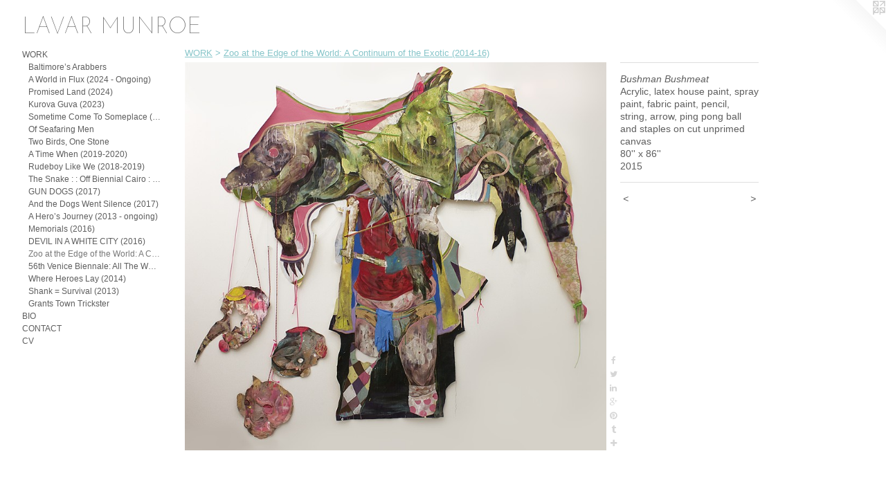

--- FILE ---
content_type: text/html;charset=utf-8
request_url: https://lavar-munroe.com/artwork/3897722-Bushman%20Bushmeat.html
body_size: 4474
content:
<!doctype html><html class="no-js a-image mobile-title-align--center has-mobile-menu-icon--left l-generic p-artwork has-page-nav mobile-menu-align--center has-wall-text "><head><meta charset="utf-8" /><meta content="IE=edge" http-equiv="X-UA-Compatible" /><meta http-equiv="X-OPP-Site-Id" content="42769" /><meta http-equiv="X-OPP-Revision" content="2726" /><meta http-equiv="X-OPP-Locke-Environment" content="production" /><meta http-equiv="X-OPP-Locke-Release" content="v0.0.141" /><title>LAVAR MUNROE</title><link rel="canonical" href="https://lavar-munroe.com/artwork/3897722-Bushman%20Bushmeat.html" /><meta content="website" property="og:type" /><meta property="og:url" content="https://lavar-munroe.com/artwork/3897722-Bushman%20Bushmeat.html" /><meta property="og:title" content="Bushman Bushmeat" /><meta content="width=device-width, initial-scale=1" name="viewport" /><link type="text/css" rel="stylesheet" href="//cdnjs.cloudflare.com/ajax/libs/normalize/3.0.2/normalize.min.css" /><link type="text/css" rel="stylesheet" media="only all" href="//maxcdn.bootstrapcdn.com/font-awesome/4.3.0/css/font-awesome.min.css" /><link type="text/css" rel="stylesheet" media="not all and (min-device-width: 600px) and (min-device-height: 600px)" href="/release/locke/production/v0.0.141/css/small.css" /><link type="text/css" rel="stylesheet" media="only all and (min-device-width: 600px) and (min-device-height: 600px)" href="/release/locke/production/v0.0.141/css/large-generic.css" /><link type="text/css" rel="stylesheet" media="not all and (min-device-width: 600px) and (min-device-height: 600px)" href="/r17586438620000002726/css/small-site.css" /><link type="text/css" rel="stylesheet" media="only all and (min-device-width: 600px) and (min-device-height: 600px)" href="/r17586438620000002726/css/large-site.css" /><link type="text/css" rel="stylesheet" media="only all and (min-device-width: 600px) and (min-device-height: 600px)" href="//fonts.googleapis.com/css?family=Josefin+Sans:100" /><link type="text/css" rel="stylesheet" media="not all and (min-device-width: 600px) and (min-device-height: 600px)" href="//fonts.googleapis.com/css?family=Josefin+Sans:100&amp;text=LAVR%20MUNOE" /><script>window.OPP = window.OPP || {};
OPP.modernMQ = 'only all';
OPP.smallMQ = 'not all and (min-device-width: 600px) and (min-device-height: 600px)';
OPP.largeMQ = 'only all and (min-device-width: 600px) and (min-device-height: 600px)';
OPP.downURI = '/x/7/6/9/42769/.down';
OPP.gracePeriodURI = '/x/7/6/9/42769/.grace_period';
OPP.imgL = function (img) {
  !window.lazySizes && img.onerror();
};
OPP.imgE = function (img) {
  img.onerror = img.onload = null;
  img.src = img.getAttribute('data-src');
  //img.srcset = img.getAttribute('data-srcset');
};</script><script src="/release/locke/production/v0.0.141/js/modernizr.js"></script><script src="/release/locke/production/v0.0.141/js/masonry.js"></script><script src="/release/locke/production/v0.0.141/js/respimage.js"></script><script src="/release/locke/production/v0.0.141/js/ls.aspectratio.js"></script><script src="/release/locke/production/v0.0.141/js/lazysizes.js"></script><script src="/release/locke/production/v0.0.141/js/large.js"></script><script src="/release/locke/production/v0.0.141/js/hammer.js"></script><script>if (!Modernizr.mq('only all')) { document.write('<link type="text/css" rel="stylesheet" href="/release/locke/production/v0.0.141/css/minimal.css">') }</script><style>.media-max-width {
  display: block;
}

@media (min-height: 1564px) {

  .media-max-width {
    max-width: 1323.0px;
  }

}

@media (max-height: 1564px) {

  .media-max-width {
    max-width: 84.58524590163934vh;
  }

}</style><script>(function(i,s,o,g,r,a,m){i['GoogleAnalyticsObject']=r;i[r]=i[r]||function(){
(i[r].q=i[r].q||[]).push(arguments)},i[r].l=1*new Date();a=s.createElement(o),
m=s.getElementsByTagName(o)[0];a.async=1;a.src=g;m.parentNode.insertBefore(a,m)
})(window,document,'script','//www.google-analytics.com/analytics.js','ga');
ga('create', 'UA-20270210-1', 'auto');
ga('send', 'pageview');</script></head><body><a class=" logo hidden--small" href="http://otherpeoplespixels.com/ref/lavar-munroe.com" title="Website by OtherPeoplesPixels" target="_blank"></a><header id="header"><a class=" site-title" href="/home.html"><span class=" site-title-text u-break-word">LAVAR MUNROE</span><div class=" site-title-media"></div></a><a id="mobile-menu-icon" class="mobile-menu-icon hidden--no-js hidden--large"><svg viewBox="0 0 21 17" width="21" height="17" fill="currentColor"><rect x="0" y="0" width="21" height="3" rx="0"></rect><rect x="0" y="7" width="21" height="3" rx="0"></rect><rect x="0" y="14" width="21" height="3" rx="0"></rect></svg></a></header><nav class=" hidden--large"><ul class=" site-nav"><li class="nav-item nav-home "><a class="nav-link " href="/home.html">Home</a></li><li class="nav-item expanded nav-museum "><a class="nav-link " href="/section/307931.html">WORK</a><ul><li class="nav-gallery nav-item expanded "><a class="nav-link " href="/section/542253-Baltimore%e2%80%99s%20Arabbers.html">Baltimore’s Arabbers</a></li><li class="nav-gallery nav-item expanded "><a class="nav-link " href="/section/535594-A%20World%20in%20Flux%20%282024%20-%20Ongoing%29.html">A World in Flux (2024 - Ongoing)</a></li><li class="nav-gallery nav-item expanded "><a class="nav-link " href="/section/531923-Promised%20Land%20%282024%29.html">Promised Land (2024)</a></li><li class="nav-gallery nav-item expanded "><a class="nav-link " href="/section/526697-Kurova%20Guva%20%282023%29.html">Kurova Guva (2023)</a></li><li class="nav-gallery nav-item expanded "><a class="nav-link " href="/section/518038-Sometime%20Come%20To%20Someplace%20%282022%29.html">Sometime Come To Someplace (2022)</a></li><li class="nav-gallery nav-item expanded "><a class="nav-link " href="/section/510969-Of%20Seafaring%20Men.html">Of Seafaring Men</a></li><li class="nav-gallery nav-item expanded "><a class="nav-link " href="/section/447840-Two%20Birds%2c%20One%20Stone.html">Two Birds, One Stone</a></li><li class="nav-gallery nav-item expanded "><a class="nav-link " href="/section/489710-A%20Time%20When%282019-2020%29.html">A Time When
(2019-2020)</a></li><li class="nav-gallery nav-item expanded "><a class="nav-link " href="/section/463316-Rudeboy%20Like%20We%282018-2019%29.html">Rudeboy Like We
(2018-2019)</a></li><li class="nav-gallery nav-item expanded "><a class="nav-link " href="/section/473365-The%20Snake%20%3a%20%3a%20Off%20Biennial%20Cairo%20%3a%20%3a%282018%29.html">The Snake : : Off Biennial Cairo : :
(2018)</a></li><li class="nav-gallery nav-item expanded "><a class="nav-link " href="/section/458027-GUN%20DOGS%282017%29.html">GUN DOGS
(2017)</a></li><li class="nav-gallery nav-item expanded "><a class="nav-link " href="/section/456940-And%20the%20Dogs%20Went%20Silence%282017%29.html">And the Dogs Went Silence
(2017)</a></li><li class="nav-gallery nav-item expanded "><a class="nav-link " href="/section/361274-A%20Hero%e2%80%99s%20Journey%20%282013%20-%20ongoing%29.html">A Hero’s Journey 
(2013 - ongoing)</a></li><li class="nav-gallery nav-item expanded "><a class="nav-link " href="/section/439587-Memorials%282016%29.html">Memorials
(2016)</a></li><li class="nav-gallery nav-item expanded "><a class="nav-link " href="/section/435276-DEVIL%20IN%20A%20WHITE%20CITY%282016%29.html">DEVIL IN A WHITE CITY
(2016)</a></li><li class="nav-gallery nav-item expanded "><a class="selected nav-link " href="/section/407825-Zoo%20at%20the%20Edge%20of%20the%20World%3a%20A%20Continuum%20of%20the%20Exotic%20%282014-16%29.html">Zoo at the Edge of the World: A Continuum of the Exotic</a></li><li class="nav-gallery nav-item expanded "><a class="nav-link " href="/section/435314-56th%20Venice%20Biennale%3a%20All%20The%20Worlds%20Futures%282015%29.html">56th Venice Biennale: All The Worlds Futures
(2015)</a></li><li class="nav-item expanded nav-museum "><a class="nav-link " href="/section/349525-Where%20Heroes%20Lay%282014%29.html">Where Heroes Lay
(2014)

</a><ul><li class="nav-gallery nav-item "><a class="nav-link " href="/section/543227-Archive%201.html">Archive 1</a></li></ul></li><li class="nav-item expanded nav-museum "><a class="nav-link " href="/section/370849-Shank%20%3d%20Survival%282013%29.html">Shank = Survival
(2013)</a><ul><li class="nav-gallery nav-item "><a class="nav-link " href="/section/543228-Archive%202.html">Archive 2</a></li></ul></li><li class="nav-item expanded nav-museum "><a class="nav-link " href="/section/309205-Grants%20Town%20Trickster%20%282012-14%29.html">Grants Town Trickster</a><ul><li class="nav-gallery nav-item "><a class="nav-link " href="/section/543229-Archive%203.html">Archive 3</a></li></ul></li></ul></li><li class="nav-news nav-item "><a class="nav-link " href="/news.html">BIO</a></li><li class="nav-item nav-contact "><a class="nav-link " href="/contact.html">CONTACT</a></li><li class="nav-item nav-pdf1 "><a target="_blank" class="nav-link " href="//img-cache.oppcdn.com/fixed/42769/assets/fzUlzfE02ngqadQ7.pdf">CV</a></li></ul></nav><div class=" content"><nav class=" hidden--small" id="nav"><header><a class=" site-title" href="/home.html"><span class=" site-title-text u-break-word">LAVAR MUNROE</span><div class=" site-title-media"></div></a></header><ul class=" site-nav"><li class="nav-item nav-home "><a class="nav-link " href="/home.html">Home</a></li><li class="nav-item expanded nav-museum "><a class="nav-link " href="/section/307931.html">WORK</a><ul><li class="nav-gallery nav-item expanded "><a class="nav-link " href="/section/542253-Baltimore%e2%80%99s%20Arabbers.html">Baltimore’s Arabbers</a></li><li class="nav-gallery nav-item expanded "><a class="nav-link " href="/section/535594-A%20World%20in%20Flux%20%282024%20-%20Ongoing%29.html">A World in Flux (2024 - Ongoing)</a></li><li class="nav-gallery nav-item expanded "><a class="nav-link " href="/section/531923-Promised%20Land%20%282024%29.html">Promised Land (2024)</a></li><li class="nav-gallery nav-item expanded "><a class="nav-link " href="/section/526697-Kurova%20Guva%20%282023%29.html">Kurova Guva (2023)</a></li><li class="nav-gallery nav-item expanded "><a class="nav-link " href="/section/518038-Sometime%20Come%20To%20Someplace%20%282022%29.html">Sometime Come To Someplace (2022)</a></li><li class="nav-gallery nav-item expanded "><a class="nav-link " href="/section/510969-Of%20Seafaring%20Men.html">Of Seafaring Men</a></li><li class="nav-gallery nav-item expanded "><a class="nav-link " href="/section/447840-Two%20Birds%2c%20One%20Stone.html">Two Birds, One Stone</a></li><li class="nav-gallery nav-item expanded "><a class="nav-link " href="/section/489710-A%20Time%20When%282019-2020%29.html">A Time When
(2019-2020)</a></li><li class="nav-gallery nav-item expanded "><a class="nav-link " href="/section/463316-Rudeboy%20Like%20We%282018-2019%29.html">Rudeboy Like We
(2018-2019)</a></li><li class="nav-gallery nav-item expanded "><a class="nav-link " href="/section/473365-The%20Snake%20%3a%20%3a%20Off%20Biennial%20Cairo%20%3a%20%3a%282018%29.html">The Snake : : Off Biennial Cairo : :
(2018)</a></li><li class="nav-gallery nav-item expanded "><a class="nav-link " href="/section/458027-GUN%20DOGS%282017%29.html">GUN DOGS
(2017)</a></li><li class="nav-gallery nav-item expanded "><a class="nav-link " href="/section/456940-And%20the%20Dogs%20Went%20Silence%282017%29.html">And the Dogs Went Silence
(2017)</a></li><li class="nav-gallery nav-item expanded "><a class="nav-link " href="/section/361274-A%20Hero%e2%80%99s%20Journey%20%282013%20-%20ongoing%29.html">A Hero’s Journey 
(2013 - ongoing)</a></li><li class="nav-gallery nav-item expanded "><a class="nav-link " href="/section/439587-Memorials%282016%29.html">Memorials
(2016)</a></li><li class="nav-gallery nav-item expanded "><a class="nav-link " href="/section/435276-DEVIL%20IN%20A%20WHITE%20CITY%282016%29.html">DEVIL IN A WHITE CITY
(2016)</a></li><li class="nav-gallery nav-item expanded "><a class="selected nav-link " href="/section/407825-Zoo%20at%20the%20Edge%20of%20the%20World%3a%20A%20Continuum%20of%20the%20Exotic%20%282014-16%29.html">Zoo at the Edge of the World: A Continuum of the Exotic</a></li><li class="nav-gallery nav-item expanded "><a class="nav-link " href="/section/435314-56th%20Venice%20Biennale%3a%20All%20The%20Worlds%20Futures%282015%29.html">56th Venice Biennale: All The Worlds Futures
(2015)</a></li><li class="nav-item expanded nav-museum "><a class="nav-link " href="/section/349525-Where%20Heroes%20Lay%282014%29.html">Where Heroes Lay
(2014)

</a><ul><li class="nav-gallery nav-item "><a class="nav-link " href="/section/543227-Archive%201.html">Archive 1</a></li></ul></li><li class="nav-item expanded nav-museum "><a class="nav-link " href="/section/370849-Shank%20%3d%20Survival%282013%29.html">Shank = Survival
(2013)</a><ul><li class="nav-gallery nav-item "><a class="nav-link " href="/section/543228-Archive%202.html">Archive 2</a></li></ul></li><li class="nav-item expanded nav-museum "><a class="nav-link " href="/section/309205-Grants%20Town%20Trickster%20%282012-14%29.html">Grants Town Trickster</a><ul><li class="nav-gallery nav-item "><a class="nav-link " href="/section/543229-Archive%203.html">Archive 3</a></li></ul></li></ul></li><li class="nav-news nav-item "><a class="nav-link " href="/news.html">BIO</a></li><li class="nav-item nav-contact "><a class="nav-link " href="/contact.html">CONTACT</a></li><li class="nav-item nav-pdf1 "><a target="_blank" class="nav-link " href="//img-cache.oppcdn.com/fixed/42769/assets/fzUlzfE02ngqadQ7.pdf">CV</a></li></ul><footer><div class=" copyright">© LAVAR MUNROE</div><div class=" credit"><a href="http://otherpeoplespixels.com/ref/lavar-munroe.com" target="_blank">Website by OtherPeoplesPixels</a></div></footer></nav><main id="main"><div class=" page clearfix media-max-width"><h1 class="parent-title title"><a href="/section/307931.html" class="root title-segment hidden--small">WORK</a><span class=" title-sep hidden--small"> &gt; </span><a class=" title-segment" href="/section/407825-Zoo%20at%20the%20Edge%20of%20the%20World%3a%20A%20Continuum%20of%20the%20Exotic%20%282014-16%29.html">Zoo at the Edge of the World: A Continuum of the Exotic (2014-16)</a></h1><div class=" media-and-info"><div class=" page-media-wrapper media"><a class=" page-media" title="Bushman Bushmeat" href="/artwork/3941596-Never%20Again%20Human%3a%20Conversations%20with%20Two.html" id="media"><img data-aspectratio="1323/1220" class="u-img " alt="Bushman Bushmeat" src="//img-cache.oppcdn.com/fixed/42769/assets/OTbQW2A8NqFPmTWa.jpg" srcset="//img-cache.oppcdn.com/img/v1.0/s:42769/t:QkxBTksrVEVYVCtIRVJF/p:12/g:tl/o:2.5/a:50/q:90/2520x1220-OTbQW2A8NqFPmTWa.jpg/1323x1220/c15cfc26b7bd25d13a4678bb0997f90d.jpg 1323w,
//img-cache.oppcdn.com/img/v1.0/s:42769/t:QkxBTksrVEVYVCtIRVJF/p:12/g:tl/o:2.5/a:50/q:90/984x4096-OTbQW2A8NqFPmTWa.jpg/984x906/9a4cb7ce60bb7a81db5424df1cdd7324.jpg 984w,
//img-cache.oppcdn.com/img/v1.0/s:42769/t:QkxBTksrVEVYVCtIRVJF/p:12/g:tl/o:2.5/a:50/q:90/1640x830-OTbQW2A8NqFPmTWa.jpg/900x830/e5d32a82b5a790dc67af97c48e6b846c.jpg 900w,
//img-cache.oppcdn.com/img/v1.0/s:42769/t:QkxBTksrVEVYVCtIRVJF/p:12/g:tl/o:2.5/a:50/q:90/1400x720-OTbQW2A8NqFPmTWa.jpg/781x720/72745c36efd276187fd213d9d5c25f3e.jpg 781w,
//img-cache.oppcdn.com/img/v1.0/s:42769/t:QkxBTksrVEVYVCtIRVJF/p:12/g:tl/o:2.5/a:50/q:90/640x4096-OTbQW2A8NqFPmTWa.jpg/640x589/02a8e2af266d1714e25793f9055d8304.jpg 640w,
//img-cache.oppcdn.com/img/v1.0/s:42769/t:QkxBTksrVEVYVCtIRVJF/p:12/g:tl/o:2.5/a:50/q:90/984x588-OTbQW2A8NqFPmTWa.jpg/638x588/e21b3e55c65b20b33f9d59183c218a48.jpg 638w,
//img-cache.oppcdn.com/fixed/42769/assets/OTbQW2A8NqFPmTWa.jpg 520w" sizes="(max-device-width: 599px) 100vw,
(max-device-height: 599px) 100vw,
(max-width: 520px) 520px,
(max-height: 480px) 520px,
(max-width: 638px) 638px,
(max-height: 588px) 638px,
(max-width: 640px) 640px,
(max-height: 589px) 640px,
(max-width: 781px) 781px,
(max-height: 720px) 781px,
(max-width: 900px) 900px,
(max-height: 830px) 900px,
(max-width: 984px) 984px,
(max-height: 906px) 984px,
1323px" /></a><a class=" zoom-corner" style="display: none" id="zoom-corner"><span class=" zoom-icon fa fa-search-plus"></span></a><div class="share-buttons a2a_kit social-icons hidden--small" data-a2a-title="Bushman Bushmeat" data-a2a-url="https://lavar-munroe.com/artwork/3897722-Bushman%20Bushmeat.html"><a class="u-img-link a2a_button_facebook share-button "><span class="facebook social-icon fa-facebook fa "></span></a><a class="u-img-link share-button a2a_button_twitter "><span class="twitter fa-twitter social-icon fa "></span></a><a class="u-img-link share-button a2a_button_linkedin "><span class="linkedin social-icon fa-linkedin fa "></span></a><a class="a2a_button_google_plus u-img-link share-button "><span class="googleplus fa-google-plus social-icon fa "></span></a><a class="u-img-link a2a_button_pinterest share-button "><span class="fa-pinterest social-icon pinterest fa "></span></a><a class="u-img-link a2a_button_tumblr share-button "><span class="fa-tumblr social-icon tumblr fa "></span></a><a target="_blank" class="u-img-link share-button a2a_dd " href="https://www.addtoany.com/share_save"><span class="social-icon share fa-plus fa "></span></a></div></div><div class=" info border-color"><div class=" wall-text border-color"><div class=" wt-item wt-title">Bushman Bushmeat</div><div class=" wt-item wt-media">Acrylic, latex house paint, spray paint, fabric paint, pencil, string, arrow, ping pong ball and staples on cut unprimed canvas</div><div class=" wt-item wt-dimensions">80'' x 86''</div><div class=" wt-item wt-date">2015</div></div><div class=" page-nav hidden--small border-color clearfix"><a class=" prev" id="artwork-prev" href="/artwork/3897724-Days%20and%20Nights%20in%20the%20Wilderness.html">&lt; <span class=" m-hover-show">previous</span></a> <a class=" next" id="artwork-next" href="/artwork/3941596-Never%20Again%20Human%3a%20Conversations%20with%20Two.html"><span class=" m-hover-show">next</span> &gt;</a></div></div></div><div class="share-buttons a2a_kit social-icons hidden--large" data-a2a-title="Bushman Bushmeat" data-a2a-url="https://lavar-munroe.com/artwork/3897722-Bushman%20Bushmeat.html"><a class="u-img-link a2a_button_facebook share-button "><span class="facebook social-icon fa-facebook fa "></span></a><a class="u-img-link share-button a2a_button_twitter "><span class="twitter fa-twitter social-icon fa "></span></a><a class="u-img-link share-button a2a_button_linkedin "><span class="linkedin social-icon fa-linkedin fa "></span></a><a class="a2a_button_google_plus u-img-link share-button "><span class="googleplus fa-google-plus social-icon fa "></span></a><a class="u-img-link a2a_button_pinterest share-button "><span class="fa-pinterest social-icon pinterest fa "></span></a><a class="u-img-link a2a_button_tumblr share-button "><span class="fa-tumblr social-icon tumblr fa "></span></a><a target="_blank" class="u-img-link share-button a2a_dd " href="https://www.addtoany.com/share_save"><span class="social-icon share fa-plus fa "></span></a></div></div></main></div><footer><div class=" copyright">© LAVAR MUNROE</div><div class=" credit"><a href="http://otherpeoplespixels.com/ref/lavar-munroe.com" target="_blank">Website by OtherPeoplesPixels</a></div></footer><div class=" modal zoom-modal" style="display: none" id="zoom-modal"><style>@media (min-aspect-ratio: 1323/1220) {

  .zoom-media {
    width: auto;
    max-height: 1220px;
    height: 100%;
  }

}

@media (max-aspect-ratio: 1323/1220) {

  .zoom-media {
    height: auto;
    max-width: 1323px;
    width: 100%;
  }

}
@supports (object-fit: contain) {
  img.zoom-media {
    object-fit: contain;
    width: 100%;
    height: 100%;
    max-width: 1323px;
    max-height: 1220px;
  }
}</style><div class=" zoom-media-wrapper"><img onerror="OPP.imgE(this);" onload="OPP.imgL(this);" data-src="//img-cache.oppcdn.com/fixed/42769/assets/OTbQW2A8NqFPmTWa.jpg" data-srcset="//img-cache.oppcdn.com/img/v1.0/s:42769/t:QkxBTksrVEVYVCtIRVJF/p:12/g:tl/o:2.5/a:50/q:90/2520x1220-OTbQW2A8NqFPmTWa.jpg/1323x1220/c15cfc26b7bd25d13a4678bb0997f90d.jpg 1323w,
//img-cache.oppcdn.com/img/v1.0/s:42769/t:QkxBTksrVEVYVCtIRVJF/p:12/g:tl/o:2.5/a:50/q:90/984x4096-OTbQW2A8NqFPmTWa.jpg/984x906/9a4cb7ce60bb7a81db5424df1cdd7324.jpg 984w,
//img-cache.oppcdn.com/img/v1.0/s:42769/t:QkxBTksrVEVYVCtIRVJF/p:12/g:tl/o:2.5/a:50/q:90/1640x830-OTbQW2A8NqFPmTWa.jpg/900x830/e5d32a82b5a790dc67af97c48e6b846c.jpg 900w,
//img-cache.oppcdn.com/img/v1.0/s:42769/t:QkxBTksrVEVYVCtIRVJF/p:12/g:tl/o:2.5/a:50/q:90/1400x720-OTbQW2A8NqFPmTWa.jpg/781x720/72745c36efd276187fd213d9d5c25f3e.jpg 781w,
//img-cache.oppcdn.com/img/v1.0/s:42769/t:QkxBTksrVEVYVCtIRVJF/p:12/g:tl/o:2.5/a:50/q:90/640x4096-OTbQW2A8NqFPmTWa.jpg/640x589/02a8e2af266d1714e25793f9055d8304.jpg 640w,
//img-cache.oppcdn.com/img/v1.0/s:42769/t:QkxBTksrVEVYVCtIRVJF/p:12/g:tl/o:2.5/a:50/q:90/984x588-OTbQW2A8NqFPmTWa.jpg/638x588/e21b3e55c65b20b33f9d59183c218a48.jpg 638w,
//img-cache.oppcdn.com/fixed/42769/assets/OTbQW2A8NqFPmTWa.jpg 520w" data-sizes="(max-device-width: 599px) 100vw,
(max-device-height: 599px) 100vw,
(max-width: 520px) 520px,
(max-height: 480px) 520px,
(max-width: 638px) 638px,
(max-height: 588px) 638px,
(max-width: 640px) 640px,
(max-height: 589px) 640px,
(max-width: 781px) 781px,
(max-height: 720px) 781px,
(max-width: 900px) 900px,
(max-height: 830px) 900px,
(max-width: 984px) 984px,
(max-height: 906px) 984px,
1323px" class="zoom-media lazyload hidden--no-js " alt="Bushman Bushmeat" /><noscript><img class="zoom-media " alt="Bushman Bushmeat" src="//img-cache.oppcdn.com/fixed/42769/assets/OTbQW2A8NqFPmTWa.jpg" /></noscript></div></div><div class=" offline"></div><script src="/release/locke/production/v0.0.141/js/small.js"></script><script src="/release/locke/production/v0.0.141/js/artwork.js"></script><script>var a2a_config = a2a_config || {};a2a_config.prioritize = ['facebook','twitter','linkedin','googleplus','pinterest','instagram','tumblr','share'];a2a_config.onclick = 1;(function(){  var a = document.createElement('script');  a.type = 'text/javascript'; a.async = true;  a.src = '//static.addtoany.com/menu/page.js';  document.getElementsByTagName('head')[0].appendChild(a);})();</script><script>window.oppa=window.oppa||function(){(oppa.q=oppa.q||[]).push(arguments)};oppa('config','pathname','production/v0.0.141/42769');oppa('set','g','true');oppa('set','l','generic');oppa('set','p','artwork');oppa('set','a','image');oppa('rect','m','media','');oppa('send');</script><script async="" src="/release/locke/production/v0.0.141/js/analytics.js"></script><script src="https://otherpeoplespixels.com/static/enable-preview.js"></script></body></html>

--- FILE ---
content_type: text/css;charset=utf-8
request_url: https://lavar-munroe.com/r17586438620000002726/css/large-site.css
body_size: 474
content:
body {
  background-color: #ffffff;
  font-weight: normal;
  font-style: normal;
  font-family: "Helvetica", sans-serif;
}

body {
  color: #5e5e5e;
}

main a {
  color: #0d0d0d;
}

main a:hover {
  text-decoration: underline;
  color: #262626;
}

main a:visited {
  color: #262626;
}

.site-title, .mobile-menu-icon {
  color: #5e5e5e;
}

.site-nav, .mobile-menu-link, nav:before, nav:after {
  color: #5e5e5e;
}

.site-nav a {
  color: #5e5e5e;
}

.site-nav a:hover {
  text-decoration: none;
  color: #787878;
}

.site-nav a:visited {
  color: #5e5e5e;
}

.site-nav a.selected {
  color: #787878;
}

.site-nav:hover a.selected {
  color: #5e5e5e;
}

footer {
  color: #ababab;
}

footer a {
  color: #0d0d0d;
}

footer a:hover {
  text-decoration: underline;
  color: #262626;
}

footer a:visited {
  color: #262626;
}

.title, .news-item-title, .flex-page-title {
  color: #87c5c9;
}

.title a {
  color: #87c5c9;
}

.title a:hover {
  text-decoration: none;
  color: #aad6d9;
}

.title a:visited {
  color: #87c5c9;
}

.hr, .hr-before:before, .hr-after:after, .hr-before--small:before, .hr-before--large:before, .hr-after--small:after, .hr-after--large:after {
  border-top-color: #c4c4c4;
}

.button {
  background: #0d0d0d;
  color: #ffffff;
}

.social-icon {
  background-color: #5e5e5e;
  color: #ffffff;
}

.welcome-modal {
  background-color: #FFFFFF;
}

.share-button .social-icon {
  color: #5e5e5e;
}

.site-title {
  font-family: "Josefin Sans", sans-serif;
  font-style: normal;
  font-weight: 100;
}

.site-nav {
  font-family: "Helvetica", sans-serif;
  font-style: normal;
  font-weight: 400;
}

.section-title, .parent-title, .news-item-title, .link-name, .preview-placeholder, .preview-image, .flex-page-title {
  font-family: "Helvetica", sans-serif;
  font-style: normal;
  font-weight: 400;
}

body {
  font-size: 14px;
}

.site-title {
  font-size: 32px;
}

.site-nav {
  font-size: 12px;
}

.title, .news-item-title, .link-name, .flex-page-title {
  font-size: 13px;
}

.border-color {
  border-color: hsla(0, 0%, 36.862743%, 0.2);
}

.p-artwork .page-nav a {
  color: #5e5e5e;
}

.p-artwork .page-nav a:hover {
  text-decoration: none;
  color: #5e5e5e;
}

.p-artwork .page-nav a:visited {
  color: #5e5e5e;
}

.wordy {
  text-align: left;
}

--- FILE ---
content_type: text/css;charset=utf-8
request_url: https://lavar-munroe.com/r17586438620000002726/css/small-site.css
body_size: 350
content:
body {
  background-color: #ffffff;
  font-weight: normal;
  font-style: normal;
  font-family: "Helvetica", sans-serif;
}

body {
  color: #5e5e5e;
}

main a {
  color: #0d0d0d;
}

main a:hover {
  text-decoration: underline;
  color: #262626;
}

main a:visited {
  color: #262626;
}

.site-title, .mobile-menu-icon {
  color: #5e5e5e;
}

.site-nav, .mobile-menu-link, nav:before, nav:after {
  color: #5e5e5e;
}

.site-nav a {
  color: #5e5e5e;
}

.site-nav a:hover {
  text-decoration: none;
  color: #787878;
}

.site-nav a:visited {
  color: #5e5e5e;
}

.site-nav a.selected {
  color: #787878;
}

.site-nav:hover a.selected {
  color: #5e5e5e;
}

footer {
  color: #ababab;
}

footer a {
  color: #0d0d0d;
}

footer a:hover {
  text-decoration: underline;
  color: #262626;
}

footer a:visited {
  color: #262626;
}

.title, .news-item-title, .flex-page-title {
  color: #87c5c9;
}

.title a {
  color: #87c5c9;
}

.title a:hover {
  text-decoration: none;
  color: #aad6d9;
}

.title a:visited {
  color: #87c5c9;
}

.hr, .hr-before:before, .hr-after:after, .hr-before--small:before, .hr-before--large:before, .hr-after--small:after, .hr-after--large:after {
  border-top-color: #c4c4c4;
}

.button {
  background: #0d0d0d;
  color: #ffffff;
}

.social-icon {
  background-color: #5e5e5e;
  color: #ffffff;
}

.welcome-modal {
  background-color: #FFFFFF;
}

.site-title {
  font-family: "Josefin Sans", sans-serif;
  font-style: normal;
  font-weight: 100;
}

nav {
  font-family: "Helvetica", sans-serif;
  font-style: normal;
  font-weight: 400;
}

.wordy {
  text-align: left;
}

.site-title {
  font-size: 2.1875rem;
}

footer .credit a {
  color: #5e5e5e;
}

--- FILE ---
content_type: text/css; charset=utf-8
request_url: https://fonts.googleapis.com/css?family=Josefin+Sans:100&text=LAVR%20MUNOE
body_size: -389
content:
@font-face {
  font-family: 'Josefin Sans';
  font-style: normal;
  font-weight: 100;
  src: url(https://fonts.gstatic.com/l/font?kit=Qw3PZQNVED7rKGKxtqIqX5E-AVSJrOCfjY46_DjRXMRrLgTtSV3mGrL2G7OZg7uQXg8&skey=22ddf758bcf1d5cd&v=v34) format('woff2');
}


--- FILE ---
content_type: text/plain
request_url: https://www.google-analytics.com/j/collect?v=1&_v=j102&a=1857884392&t=pageview&_s=1&dl=https%3A%2F%2Flavar-munroe.com%2Fartwork%2F3897722-Bushman%2520Bushmeat.html&ul=en-us%40posix&dt=LAVAR%20MUNROE&sr=1280x720&vp=1280x720&_u=IEBAAEABAAAAACAAI~&jid=1342958670&gjid=1886440349&cid=197330919.1762562313&tid=UA-20270210-1&_gid=288832216.1762562313&_r=1&_slc=1&z=1680457352
body_size: -450
content:
2,cG-YK3642EZ7B